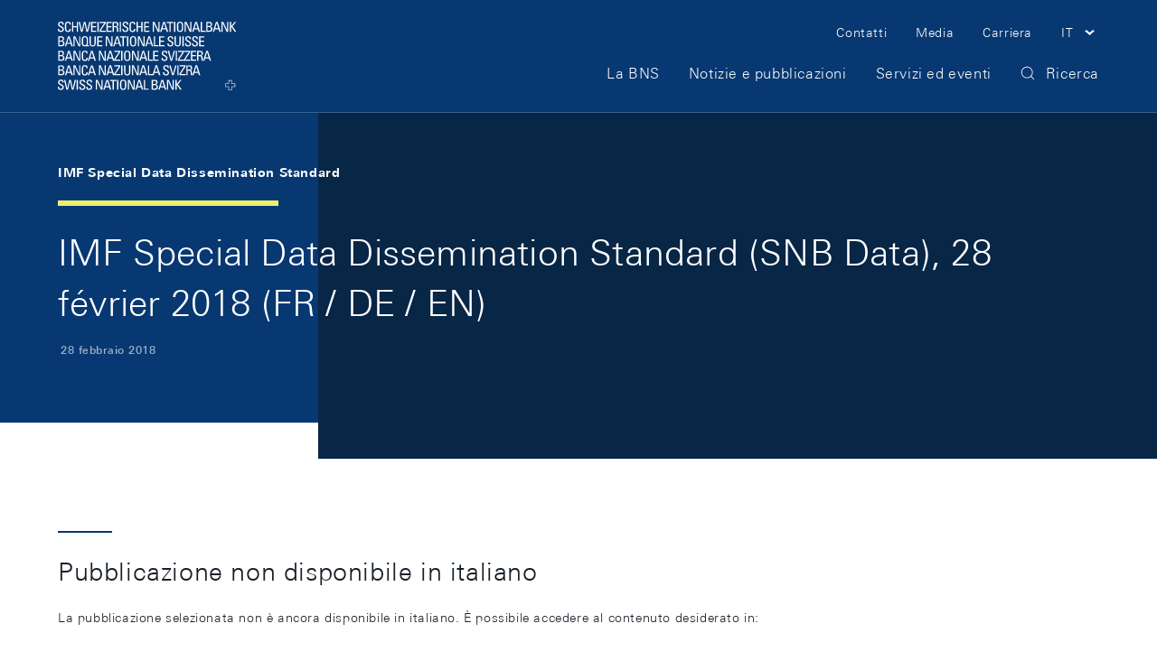

--- FILE ---
content_type: text/html;charset=UTF-8
request_url: https://www.snb.ch/it/publications/statistical-publications/imfsdds/2018/02/imfsdds_2018_02_28
body_size: 10009
content:
<!DOCTYPE html>
<html lang="it" data-g-name="Page" class="c-page" data-setup='{ "authorMode": false, "gdpr": { "version": "2023-09-27T10:35:00.000+02:00", "categories": [ "essential", "analytics", "marketing" ], "tracking": "analytics" } }'
>
	<head>
		<meta charset="utf-8">

	<meta name="version" content="2.48.2">
	<meta name="environment" content="P1">
	<meta name="timestamp" content="2026-01-22T19:04:08.278084Z">

<meta name="viewport" content="width=device-width, initial-scale=1">



<title>IMF Special Data Dissemination Standard (SNB Data), 28 février 2018 (FR / DE / EN)</title>
<meta name="title" content="IMF Special Data Dissemination Standard (SNB Data), 28 février 2018 (FR / DE / EN)">
<meta name="description" content="IMF Special Data Dissemination Standard (SNB Data), 28 février 2018 (FR / DE / EN)">
<meta name="keywords" content="">


<meta name="format-detection" content="telephone=no">

<meta name="application-name" content="">
<meta property="og:title" content="">
<meta property="og:description" content="">
<meta property="og:site_name" content="">
<meta property="og:type" content="">
<meta property="og:url" content="">


<meta property="twitter:card" content="summary_large_image">
<meta property="twitter:title" content="">
<meta property="twitter:description" content="">


<link rel="apple-touch-icon" sizes="180x180" href="/.resources/frontend/assets/default/img/icon/apple-touch-icon~e50496e0~2026-01-16-15-16-36-000~cache.png">
<link rel="icon" type="image/png" sizes="32x32" href="/.resources/frontend/assets/default/img/icon/favicon-32x32~e50496e0~2026-01-16-15-16-36-000~cache.png">
<link rel="icon" type="image/png" sizes="16x16" href="/.resources/frontend/assets/default/img/icon/favicon-16x16~e50496e0~2026-01-16-15-16-36-000~cache.png">
<link rel="manifest" crossorigin="use-credentials" href="/.resources/frontend/assets/default/img/icon/site~e50496e0~2026-01-16-15-16-36-000~cache.webmanifest">
<link rel="mask-icon" href="/.resources/frontend/assets/default/img/icon/safari-pinned-tab~e50496e0~2026-01-16-15-16-36-000~cache.svg" color="#073871">
<link rel="shortcut icon" href="/.resources/frontend/assets/default/img/icon/favicon~e50496e0~2026-01-16-15-16-36-000~cache.ico">
<meta name="msapplication-config" content="/.resources/frontend/assets/default/img/icon/browserconfig~e50496e0~2026-01-16-15-16-36-000~cache.xml">
<meta name="msapplication-TileColor" content="#073871">
<meta name="theme-color" content="#ffffff">

<link rel="canonical" itemprop="url" href="https://www.snb.ch/it/publications/statistical-publications/imfsdds/2018/02/imfsdds_2018_02_28">


	<link rel="alternate" href="https://www.snb.ch/de/publications/statistical-publications/imfsdds/2018/02/imfsdds_2018_02_28" hreflang="de">

	<link rel="alternate" href="https://www.snb.ch/fr/publications/statistical-publications/imfsdds/2018/02/imfsdds_2018_02_28" hreflang="fr">

	<link rel="alternate" href="https://www.snb.ch/en/publications/statistical-publications/imfsdds/2018/02/imfsdds_2018_02_28" hreflang="en">



	<link href="/.resources/frontend/assets/default/css/ui.min~e50496e0~2026-01-16-15-16-36-000~cache.css" rel="stylesheet">
	<script defer src="/.resources/frontend/assets/default/js/vendors.min~e50496e0~2026-01-16-15-16-36-000~cache.js"></script>
	<script defer src="/.resources/frontend/assets/default/js/ui.min~e50496e0~2026-01-16-15-16-36-000~cache.js"></script>




	<script>window.__resourceBasePath = '/.resources/frontend/assets/default/';</script>



		
		<script>
			/*<![CDATA[*/
			window.__tagManagerInitialized = false;
			window.__tagManagerInit = function () { if (localStorage && localStorage.getItem('ccm.analytics') === 'true' && !window.__tagManagerInitialized) { window.__tagManagerInitialized = true; window.analytics_env = 'p';
var _mtm = window._mtm = window._mtm || [];
  _mtm.push({'mtm.startTime': (new Date().getTime()), 'event': 'mtm.Start'});
  (function() {
    var d=document, g=d.createElement('script'), s=d.getElementsByTagName('script')[0];
    g.async=true; g.src='https://analytics.snb.ch/js/container_t1yFwIu0.js'; s.parentNode.insertBefore(g,s);
  })(); } };
			window.__tagManagerInit();
			/*]]>*/
		</script>
		


		
	</head>

	<body>
		
	


		<header>
			<div class="m-nav-a11y js-o-page__scroll-target" tabindex="0">
	<p class="m-nav-a11y__title" role="heading" aria-level="1">Skip Links Navigation</p>
	<nav>
		<ol>
			<li class="m-nav-a11y__item">
				<a class="m-nav-a11y__link" href="#a11y-nav-main">Skip to main navigation</a>
			</li>
			<li class="m-nav-a11y__item">
				<a class="m-nav-a11y__link" href="#a11y-main">Skip to main content</a>
			</li>
			<li class="m-nav-a11y__item">
				<a class="m-nav-a11y__link" href="#a11y-search">Skip to search</a>
			</li>
			<li class="m-nav-a11y__item">
				<a class="m-nav-a11y__link" href="#a11y-footer">Skip to Footer</a>
			</li>
		</ol>
	</nav>
</div>

			<div class="o-header js-o-header" data-g-name="Header">
	<div class="o-header__wrap js-o-header__wrap">
		<p class="o-header__a11y-title" role="heading" aria-level="1">Header</p>
		<div class="container">
			<div class="o-header__line">
				<div class="o-header__logo">
					<a class="o-header__logo-link" href="/it/">
						<p class="o-header__a11y-title" role="heading" aria-level="2">Logo</p>
						<img class="o-header__logo-small" src="/.resources/frontend/assets/default/img/logo/logo-small-white~e50496e0~2026-01-16-15-16-36-000~cache.svg" alt="">
						<img class="o-header__logo-large" src="/.resources/frontend/assets/default/img/logo/logo-white~e50496e0~2026-01-16-15-16-36-000~cache.svg" alt="">
						
					</a>
				</div>
				<div class="o-header__content">
					<div class="o-header__content-top">
						<div class="o-header__nav-meta">
							<p class="o-header__a11y-title" role="heading" aria-level="2">Meta Navigation</p>
							<ul class="m-nav-meta m-nav-meta--header" data-g-name="NavMeta">
	
		<li class="m-nav-meta__item m-nav-meta__item--hide-sm">
			<a class="m-nav-meta__item-link" href="/it/contact" >
				<span class="m-nav-meta__item-text h-typo-small">Contatti</span>
			</a>
		</li>
	
		<li class="m-nav-meta__item m-nav-meta__item--hide-sm">
			<a class="m-nav-meta__item-link" href="/it/media" >
				<span class="m-nav-meta__item-text h-typo-small">Media</span>
			</a>
		</li>
	
		<li class="m-nav-meta__item m-nav-meta__item--hide-sm">
			<a class="m-nav-meta__item-link" href="/it/career" >
				<span class="m-nav-meta__item-text h-typo-small">Carriera</span>
			</a>
		</li>
	

	
		
			<li class="m-nav-meta__item m-nav-meta__item--has-icon m-nav-meta__item--search">
				<a href="#" class="m-nav-meta__item-link js-m-nav-meta__link" data-overlay-id="overlay-search" data-overlay-origin="header" role="button" aria-pressed="false">
					<span class="m-nav-meta__item-icon"><svg class="a-icon" aria-hidden="true" xmlns="http://www.w3.org/2000/svg">
	
	<use xmlns:xlink="http://www.w3.org/1999/xlink" xlink:href="/.resources/frontend/assets/default/svg/icons~e50496e0~2026-01-16-15-16-36-000~cache.svg#search"></use>
</svg>
</span>
					<span class="m-nav-meta__item-text">Ricerca</span>
				</a>
			</li>
		
		
		
			<li class="m-nav-meta__item m-nav-meta__item--has-icon m-nav-meta__item--hide-sm m-nav-meta__item--language dropdown">
				<a href="#" class="m-nav-meta__item-link js-m-nav-meta__link dropdown-toggle" role="button" id="dropdown-language" data-bs-toggle="dropdown" aria-haspopup="true" aria-expanded="false">
					<span class="m-nav-meta__item-text h-typo-small">IT</span>
					<span class="m-nav-meta__item-icon"><svg class="a-icon" aria-hidden="true" xmlns="http://www.w3.org/2000/svg">
	
	<use xmlns:xlink="http://www.w3.org/1999/xlink" xlink:href="/.resources/frontend/assets/default/svg/icons~e50496e0~2026-01-16-15-16-36-000~cache.svg#chevron-down-small"></use>
</svg>
</span>
				</a>
				<div class="m-nav-meta__item-dropdown dropdown-menu dropdown-menu-end" aria-labelledby="dropdown-language">
					<ul class="h-typo-body">
						
							<li class="m-nav-meta__language-item">
								
									<a class="m-nav-meta__language-link js-m-nav-meta__language-link" href="/de/publications/statistical-publications/imfsdds/2018/02/imfsdds_2018_02_28">Deutsch</a>
								
							</li>
						
							<li class="m-nav-meta__language-item">
								
									<a class="m-nav-meta__language-link js-m-nav-meta__language-link" href="/fr/publications/statistical-publications/imfsdds/2018/02/imfsdds_2018_02_28">Français</a>
								
							</li>
						
							<li class="m-nav-meta__language-item">
								
									<a class="m-nav-meta__language-link js-m-nav-meta__language-link" href="/en/publications/statistical-publications/imfsdds/2018/02/imfsdds_2018_02_28">English</a>
								
							</li>
						
							<li class="m-nav-meta__language-item">
								
									<span class="m-nav-meta__language-current">Italiano</span>
								
							</li>
						
					</ul>
				</div>
			</li>
		
		
		<li class="m-nav-meta__item m-nav-meta__item--has-icon m-nav-meta__item--menu">
			<a href="#" class="m-nav-meta__item-link js-m-nav-meta__link" data-overlay-id="overlay-menu" data-overlay-origin="header" role="button" aria-pressed="false">
				<span class="m-nav-meta__item-text">Menu</span>
				<span class="m-nav-meta__item-icon"><svg class="a-icon" aria-hidden="true" xmlns="http://www.w3.org/2000/svg">
	
	<use xmlns:xlink="http://www.w3.org/1999/xlink" xlink:href="/.resources/frontend/assets/default/svg/icons~e50496e0~2026-01-16-15-16-36-000~cache.svg#menu"></use>
</svg>
</span>

				<span class="m-nav-meta__close-text">Chiudere</span>
				<span class="m-nav-meta__close-icon"><svg class="a-icon" aria-hidden="true" xmlns="http://www.w3.org/2000/svg">
	
	<use xmlns:xlink="http://www.w3.org/1999/xlink" xlink:href="/.resources/frontend/assets/default/svg/icons~e50496e0~2026-01-16-15-16-36-000~cache.svg#close"></use>
</svg>
</span>
			</a>
		</li>
	
	
</ul>

						</div>
					</div>
					<div class="o-header__content-bottom">
						<div class="o-header__navigation js-o-header__navigation">
							<nav class="m-nav-main js-m-nav-main" data-g-name="NavMain" id="a11y-nav-main">
	<p class="m-nav-main__a11y-title" role="heading" aria-level="2">Main Navigation</p>
	<ul class="m-nav-main__items">
		
			<li class="m-nav-main__item js-m-nav-main__item">
				<a class="m-nav-main__link js-m-nav-main__link" href="/it/the-snb">
					<span class="m-nav-main__text h-typo-navigation">La BNS</span>
					
						<span class="m-nav-main__link-icon">
							<svg class="a-icon" aria-hidden="true" xmlns="http://www.w3.org/2000/svg">
	
	<use xmlns:xlink="http://www.w3.org/1999/xlink" xlink:href="/.resources/frontend/assets/default/svg/icons~e50496e0~2026-01-16-15-16-36-000~cache.svg#chevron-right-small"></use>
</svg>

						</span>
					
				</a>
				
				<div class="m-nav-main__flyout js-m-nav-main__flyout">
					<div class="container-box">
						<div class="row g-0">
							<div class="col">
								<div class="m-nav-main__close">
									<button type="button" class="m-nav-main__button js-m-nav-main__close">
										<span class="m-nav-main__button-text">Chiudere</span>
										<span class="m-nav-main__button-icon"><svg class="a-icon" aria-hidden="true" xmlns="http://www.w3.org/2000/svg">
	
	<use xmlns:xlink="http://www.w3.org/1999/xlink" xlink:href="/.resources/frontend/assets/default/svg/icons~e50496e0~2026-01-16-15-16-36-000~cache.svg#close"></use>
</svg>
</span>
									</button>
								</div>
							</div>
						</div>
					</div>
					<div class="m-nav-main-level js-m-nav-main-level" data-g-name="NavMainLevel">
	<button type="button" class="m-nav-main-level__back js-m-nav-main-level__back">
		<span class="h-s6"></span>

		<span class="m-nav-main-level__button-icon">
			<svg class="a-icon" aria-hidden="true" xmlns="http://www.w3.org/2000/svg">
	
	<use xmlns:xlink="http://www.w3.org/1999/xlink" xlink:href="/.resources/frontend/assets/default/svg/icons~e50496e0~2026-01-16-15-16-36-000~cache.svg#chevron-left-small"></use>
</svg>

		</span>
		<span class="m-nav-main-level__button-text h-typo-navigation">
			Back
		</span>
		<span class="h-s6"></span>

	</button>
	<div class="m-nav-main-level__scroll-area">
		<div class="m-nav-main-level__wrapper js-m-nav-main-level__wrapper">
			<div class="container">
				<div class="row gx-md-4 m-nav-main-level__row">
					
						<div class="m-nav-main-level__col col-md-3
						">
							<div class="m-nav-main-level__box">
								
									<h2 class="m-nav-main-level__heading h-typo-navigation-bold">Compiti e obiettivi</h2>
									<div class="h-s5"></div>

								

								<div class="m-nav-main-level__teaser">
									

									<div class="m-nav-main-level__links">
										<ul class="m-nav-main-level__items">
											
												<li class="m-nav-main-level__item js-m-nav-main-level__item">
													<a class="m-nav-main-level__link" href="/it/the-snb/mandates-goals/monetary-policy">
														<span class="m-nav-main-level__link-text h-typo-small">Politica monetaria</span>
													</a>
												</li>
											
												<li class="m-nav-main-level__item js-m-nav-main-level__item">
													<a class="m-nav-main-level__link" href="/it/the-snb/mandates-goals/cash">
														<span class="m-nav-main-level__link-text h-typo-small">Approvvigionamento del circolante</span>
													</a>
												</li>
											
												<li class="m-nav-main-level__item js-m-nav-main-level__item">
													<a class="m-nav-main-level__link" href="/it/the-snb/mandates-goals/payment-transactions">
														<span class="m-nav-main-level__link-text h-typo-small">Circuito dei pagamenti</span>
													</a>
												</li>
											
												<li class="m-nav-main-level__item js-m-nav-main-level__item">
													<a class="m-nav-main-level__link" href="/it/the-snb/mandates-goals/investment-assets">
														<span class="m-nav-main-level__link-text h-typo-small">Investimento degli attivi</span>
													</a>
												</li>
											
												<li class="m-nav-main-level__item js-m-nav-main-level__item">
													<a class="m-nav-main-level__link" href="/it/the-snb/mandates-goals/financial-stability">
														<span class="m-nav-main-level__link-text h-typo-small">Stabilità del sistema finanziario</span>
													</a>
												</li>
											
												<li class="m-nav-main-level__item js-m-nav-main-level__item">
													<a class="m-nav-main-level__link" href="/it/the-snb/mandates-goals/international-cooperations">
														<span class="m-nav-main-level__link-text h-typo-small">Attività internazionale</span>
													</a>
												</li>
											
												<li class="m-nav-main-level__item js-m-nav-main-level__item">
													<a class="m-nav-main-level__link" href="/it/the-snb/mandates-goals/services-to-the-confederation">
														<span class="m-nav-main-level__link-text h-typo-small">Servizi per la Confederazione</span>
													</a>
												</li>
											
												<li class="m-nav-main-level__item js-m-nav-main-level__item">
													<a class="m-nav-main-level__link" href="/it/the-snb/mandates-goals/statistics">
														<span class="m-nav-main-level__link-text h-typo-small">Statistiche</span>
													</a>
												</li>
											
												<li class="m-nav-main-level__item js-m-nav-main-level__item">
													<a class="m-nav-main-level__link" href="/it/the-snb/mandates-goals/monetary-policy/implementation">
														<span class="m-nav-main-level__link-text h-typo-small">Attuazione della politica monetaria</span>
													</a>
												</li>
											
												<li class="m-nav-main-level__item js-m-nav-main-level__item">
													<a class="m-nav-main-level__link" href="/it/the-snb/mandates-goals/research">
														<span class="m-nav-main-level__link-text h-typo-small">La ricerca alla BNS</span>
													</a>
												</li>
											
										</ul>

										
											<div class="h-s5"></div>

											
<a class="a-link" href="/it/the-snb/mandates-goals" >
	<span class="a-link__text">
		<span class="a-link__text-inline">Panoramica</span><span
			class="a-link__icon">&#65279;<span
				class="a-link__icon-box"><svg
					class="a-link__arrow" xmlns="http://www.w3.org/2000/svg" width="20" height="20" viewBox="0 0 20 20">
						<path fill="currentColor" d="M14 4.69L18.14 9H0v1h18.13L14 14.31l.72.69L20 9.5 14.72 4l-.72.69z"/>
					</svg>
				</span>
			</span>
	</span>
</a>

										
									</div>
								</div>
							</div>
						</div>
					
						<div class="m-nav-main-level__col col-md-3
						">
							<div class="m-nav-main-level__box">
								
									<h2 class="m-nav-main-level__heading h-typo-navigation-bold">Organizzazione</h2>
									<div class="h-s5"></div>

								

								<div class="m-nav-main-level__teaser">
									

									<div class="m-nav-main-level__links">
										<ul class="m-nav-main-level__items">
											
												<li class="m-nav-main-level__item js-m-nav-main-level__item">
													<a class="m-nav-main-level__link" href="/it/the-snb/organisation/supervisory-management-boards">
														<span class="m-nav-main-level__link-text h-typo-small">Organi di vigilanza e di direzione</span>
													</a>
												</li>
											
												<li class="m-nav-main-level__item js-m-nav-main-level__item">
													<a class="m-nav-main-level__link" href="/it/the-snb/organisation/snb-joint-stock-company">
														<span class="m-nav-main-level__link-text h-typo-small">La Banca nazionale come società anonima</span>
													</a>
												</li>
											
												<li class="m-nav-main-level__item js-m-nav-main-level__item">
													<a class="m-nav-main-level__link" href="/it/the-snb/organisation/annual-report-profit">
														<span class="m-nav-main-level__link-text h-typo-small">Consuntivo annuale e utile</span>
													</a>
												</li>
											
												<li class="m-nav-main-level__item js-m-nav-main-level__item">
													<a class="m-nav-main-level__link" href="/it/the-snb/organisation/legal-framework">
														<span class="m-nav-main-level__link-text h-typo-small">Fondamenti giuridici</span>
													</a>
												</li>
											
												<li class="m-nav-main-level__item js-m-nav-main-level__item">
													<a class="m-nav-main-level__link" href="/it/the-snb/organisation/regional-economic-contacts">
														<span class="m-nav-main-level__link-text h-typo-small">Relazioni economiche regionali</span>
													</a>
												</li>
											
												<li class="m-nav-main-level__item js-m-nav-main-level__item">
													<a class="m-nav-main-level__link" href="/it/the-snb/organisation/history">
														<span class="m-nav-main-level__link-text h-typo-small">Storia della BNS</span>
													</a>
												</li>
											
												<li class="m-nav-main-level__item js-m-nav-main-level__item">
													<a class="m-nav-main-level__link" href="/it/the-snb/organisation/about-the-snb">
														<span class="m-nav-main-level__link-text h-typo-small">Chi siamo</span>
													</a>
												</li>
											
										</ul>

										
											<div class="h-s5"></div>

											
<a class="a-link" href="/it/the-snb/organisation" >
	<span class="a-link__text">
		<span class="a-link__text-inline">Panoramica</span><span
			class="a-link__icon">&#65279;<span
				class="a-link__icon-box"><svg
					class="a-link__arrow" xmlns="http://www.w3.org/2000/svg" width="20" height="20" viewBox="0 0 20 20">
						<path fill="currentColor" d="M14 4.69L18.14 9H0v1h18.13L14 14.31l.72.69L20 9.5 14.72 4l-.72.69z"/>
					</svg>
				</span>
			</span>
	</span>
</a>

										
									</div>
								</div>
							</div>
						</div>
					
						<div class="m-nav-main-level__col col-md-3
						">
							<div class="m-nav-main-level__box">
								
									<h2 class="m-nav-main-level__heading h-typo-navigation-bold">Conoscere la BNS</h2>
									<div class="h-s5"></div>

								

								<div class="m-nav-main-level__teaser">
									
										<figure class="m-nav-main-level__img">
											<div class="a-img" data-ratio="3x2" data-g-name="Img">
	
		<img class="a-img__image js-a-img__image js-h-lazy-load"
			
			 data-sizes="auto"
			 src="[data-uri]"
			 srcset="/.imaging/flex/jcr:f1e77d64-69d4-4b57-9223-d79b56c13697/fillColor/-1/hash/1b4b89a72d33453aee0285e16d348085/mode/CROP/ratio/3:2/version/1718289624/width/212/240507%20snb%20erklaert%20-%20die%20organisation_ohne_hintergrund.png"
			 data-srcset="/.imaging/flex/jcr:f1e77d64-69d4-4b57-9223-d79b56c13697/fillColor/-1/hash/2bb9ec17cee19caea4ce364f7009dcd9/mode/CROP/ratio/3:2/version/1718289624/width/286/240507%20snb%20erklaert%20-%20die%20organisation_ohne_hintergrund.png 240w, /.imaging/flex/jcr:f1e77d64-69d4-4b57-9223-d79b56c13697/fillColor/-1/hash/270513571a0de1392fdb34ec21a47e51/mode/CROP/ratio/3:2/version/1718289624/width/381/240507%20snb%20erklaert%20-%20die%20organisation_ohne_hintergrund.png 381w, /.imaging/flex/jcr:f1e77d64-69d4-4b57-9223-d79b56c13697/fillColor/-1/hash/46c76009669dfd5e6f0f19ed94e6eeff/mode/CROP/ratio/3:2/version/1718289624/width/400/240507%20snb%20erklaert%20-%20die%20organisation_ohne_hintergrund.png 400w, /.imaging/flex/jcr:f1e77d64-69d4-4b57-9223-d79b56c13697/fillColor/-1/hash/369261422362933c5e134b7bfd9dead2/mode/CROP/ratio/3:2/version/1718289624/width/424/240507%20snb%20erklaert%20-%20die%20organisation_ohne_hintergrund.png 424w, /.imaging/flex/jcr:f1e77d64-69d4-4b57-9223-d79b56c13697/fillColor/-1/hash/f5e45effbe7fc3be1a84777decb19ddb/mode/CROP/ratio/3:2/version/1718289624/width/548/240507%20snb%20erklaert%20-%20die%20organisation_ohne_hintergrund.png 548w, /.imaging/flex/jcr:f1e77d64-69d4-4b57-9223-d79b56c13697/fillColor/-1/hash/3147ced2b79709596923d65db32c4eec/mode/CROP/ratio/3:2/version/1718289624/width/572/240507%20snb%20erklaert%20-%20die%20organisation_ohne_hintergrund.png 572w, /.imaging/flex/jcr:f1e77d64-69d4-4b57-9223-d79b56c13697/fillColor/-1/hash/8fea0e1c2ab9ebc3c408ddf95b52fcc3/mode/CROP/ratio/3:2/version/1718289624/width/762/240507%20snb%20erklaert%20-%20die%20organisation_ohne_hintergrund.png 762w" width="286" height="191"
			
			 alt=""
		>
		
			<img class="a-img__preview" src="/.imaging/flex/jcr:f1e77d64-69d4-4b57-9223-d79b56c13697/fillColor/-1/hash/40bf8659aca53dac6b4c172bbfdddc68/mode/CROP/ratio/3:2/version/1718289624/width/15/240507%20snb%20erklaert%20-%20die%20organisation_ohne_hintergrund.png" alt="" aria-hidden="true">
		
	
</div>

											
											<div class="h-s5"></div>

										</figure>
									

									<div class="m-nav-main-level__links">
										<ul class="m-nav-main-level__items">
											
												<li class="m-nav-main-level__item js-m-nav-main-level__item">
													<a class="m-nav-main-level__link" href="/it/snb-explained/portrait">
														<span class="m-nav-main-level__link-text h-typo-small">Chi è la BNS?</span>
													</a>
												</li>
											
												<li class="m-nav-main-level__item js-m-nav-main-level__item">
													<a class="m-nav-main-level__link" href="/it/snb-explained/price-stability">
														<span class="m-nav-main-level__link-text h-typo-small">Perché è importante avere prezzi stabili?</span>
													</a>
												</li>
											
												<li class="m-nav-main-level__item js-m-nav-main-level__item">
													<a class="m-nav-main-level__link" href="/it/snb-explained/swiss-franc">
														<span class="m-nav-main-level__link-text h-typo-small">Cosa determina la quotazione del franco?</span>
													</a>
												</li>
											
										</ul>

										
											<div class="h-s5"></div>

											
<a class="a-link" href="/it/snb-explained" >
	<span class="a-link__text">
		<span class="a-link__text-inline">Panoramica</span><span
			class="a-link__icon">&#65279;<span
				class="a-link__icon-box"><svg
					class="a-link__arrow" xmlns="http://www.w3.org/2000/svg" width="20" height="20" viewBox="0 0 20 20">
						<path fill="currentColor" d="M14 4.69L18.14 9H0v1h18.13L14 14.31l.72.69L20 9.5 14.72 4l-.72.69z"/>
					</svg>
				</span>
			</span>
	</span>
</a>

										
									</div>
								</div>
							</div>
						</div>
					
				</div>
			</div>
		</div>
	</div>
</div>

				</div>
				
			</li>
		
			<li class="m-nav-main__item js-m-nav-main__item">
				<a class="m-nav-main__link js-m-nav-main__link" href="/it/news-publications">
					<span class="m-nav-main__text h-typo-navigation">Notizie e pubblicazioni</span>
					
						<span class="m-nav-main__link-icon">
							<svg class="a-icon" aria-hidden="true" xmlns="http://www.w3.org/2000/svg">
	
	<use xmlns:xlink="http://www.w3.org/1999/xlink" xlink:href="/.resources/frontend/assets/default/svg/icons~e50496e0~2026-01-16-15-16-36-000~cache.svg#chevron-right-small"></use>
</svg>

						</span>
					
				</a>
				
				<div class="m-nav-main__flyout js-m-nav-main__flyout">
					<div class="container-box">
						<div class="row g-0">
							<div class="col">
								<div class="m-nav-main__close">
									<button type="button" class="m-nav-main__button js-m-nav-main__close">
										<span class="m-nav-main__button-text">Chiudere</span>
										<span class="m-nav-main__button-icon"><svg class="a-icon" aria-hidden="true" xmlns="http://www.w3.org/2000/svg">
	
	<use xmlns:xlink="http://www.w3.org/1999/xlink" xlink:href="/.resources/frontend/assets/default/svg/icons~e50496e0~2026-01-16-15-16-36-000~cache.svg#close"></use>
</svg>
</span>
									</button>
								</div>
							</div>
						</div>
					</div>
					<div class="m-nav-main-level js-m-nav-main-level" data-g-name="NavMainLevel">
	<button type="button" class="m-nav-main-level__back js-m-nav-main-level__back">
		<span class="h-s6"></span>

		<span class="m-nav-main-level__button-icon">
			<svg class="a-icon" aria-hidden="true" xmlns="http://www.w3.org/2000/svg">
	
	<use xmlns:xlink="http://www.w3.org/1999/xlink" xlink:href="/.resources/frontend/assets/default/svg/icons~e50496e0~2026-01-16-15-16-36-000~cache.svg#chevron-left-small"></use>
</svg>

		</span>
		<span class="m-nav-main-level__button-text h-typo-navigation">
			Back
		</span>
		<span class="h-s6"></span>

	</button>
	<div class="m-nav-main-level__scroll-area">
		<div class="m-nav-main-level__wrapper js-m-nav-main-level__wrapper">
			<div class="container">
				<div class="row gx-md-4 m-nav-main-level__row">
					
						<div class="m-nav-main-level__col col-md-3
						">
							<div class="m-nav-main-level__box">
								
									<h2 class="m-nav-main-level__heading h-typo-navigation-bold">Tipo di pubblicazione</h2>
									<div class="h-s5"></div>

								

								<div class="m-nav-main-level__teaser">
									

									<div class="m-nav-main-level__links">
										<ul class="m-nav-main-level__items">
											
												<li class="m-nav-main-level__item js-m-nav-main-level__item">
													<a class="m-nav-main-level__link" href="/it/news-publications/news">
														<span class="m-nav-main-level__link-text h-typo-small">Novità sul sito</span>
													</a>
												</li>
											
												<li class="m-nav-main-level__item js-m-nav-main-level__item">
													<a class="m-nav-main-level__link" href="/it/news-publications/media-releases">
														<span class="m-nav-main-level__link-text h-typo-small">Comunicati stampa</span>
													</a>
												</li>
											
												<li class="m-nav-main-level__item js-m-nav-main-level__item">
													<a class="m-nav-main-level__link" href="/it/news-publications/media_releases_adhoc">
														<span class="m-nav-main-level__link-text h-typo-small">Comunicati ad hoc</span>
													</a>
												</li>
											
												<li class="m-nav-main-level__item js-m-nav-main-level__item">
													<a class="m-nav-main-level__link" href="/it/news-publications/economy">
														<span class="m-nav-main-level__link-text h-typo-small">Pubblicazioni economiche</span>
													</a>
												</li>
											
												<li class="m-nav-main-level__item js-m-nav-main-level__item">
													<a class="m-nav-main-level__link" href="/it/news-publications/statistics-overview">
														<span class="m-nav-main-level__link-text h-typo-small">Pubblicazioni statistiche</span>
													</a>
												</li>
											
												<li class="m-nav-main-level__item js-m-nav-main-level__item">
													<a class="m-nav-main-level__link" href="/it/news-publications/business-cycle-signals">
														<span class="m-nav-main-level__link-text h-typo-small">Segnali congiunturali</span>
													</a>
												</li>
											
												<li class="m-nav-main-level__item js-m-nav-main-level__item">
													<a class="m-nav-main-level__link" href="/it/news-publications/speeches">
														<span class="m-nav-main-level__link-text h-typo-small">Discorsi e presentazioni</span>
													</a>
												</li>
											
												<li class="m-nav-main-level__item js-m-nav-main-level__item">
													<a class="m-nav-main-level__link" href="/it/news-publications/interviews">
														<span class="m-nav-main-level__link-text h-typo-small">Interviste</span>
													</a>
												</li>
											
												<li class="m-nav-main-level__item js-m-nav-main-level__item">
													<a class="m-nav-main-level__link" href="/it/news-publications/annual-report-overview">
														<span class="m-nav-main-level__link-text h-typo-small">Rapporto di gestione</span>
													</a>
												</li>
											
												<li class="m-nav-main-level__item js-m-nav-main-level__item">
													<a class="m-nav-main-level__link" href="/it/news-publications/research-report">
														<span class="m-nav-main-level__link-text h-typo-small">SNB Research Report</span>
													</a>
												</li>
											
												<li class="m-nav-main-level__item js-m-nav-main-level__item">
													<a class="m-nav-main-level__link" href="/it/news-publications/sustainability-report">
														<span class="m-nav-main-level__link-text h-typo-small">Gestione della sostenibilità</span>
													</a>
												</li>
											
												<li class="m-nav-main-level__item js-m-nav-main-level__item">
													<a class="m-nav-main-level__link" href="/it/particular/order-publications">
														<span class="m-nav-main-level__link-text h-typo-small">Download e ordinazioni</span>
													</a>
												</li>
											
										</ul>

										
											<div class="h-s5"></div>

											
<a class="a-link" href="/it/news-publications" >
	<span class="a-link__text">
		<span class="a-link__text-inline">Panoramica</span><span
			class="a-link__icon">&#65279;<span
				class="a-link__icon-box"><svg
					class="a-link__arrow" xmlns="http://www.w3.org/2000/svg" width="20" height="20" viewBox="0 0 20 20">
						<path fill="currentColor" d="M14 4.69L18.14 9H0v1h18.13L14 14.31l.72.69L20 9.5 14.72 4l-.72.69z"/>
					</svg>
				</span>
			</span>
	</span>
</a>

										
									</div>
								</div>
							</div>
						</div>
					
				</div>
			</div>
		</div>
	</div>
</div>

				</div>
				
			</li>
		
			<li class="m-nav-main__item js-m-nav-main__item">
				<a class="m-nav-main__link js-m-nav-main__link" href="/it/services-events">
					<span class="m-nav-main__text h-typo-navigation">Servizi ed eventi</span>
					
						<span class="m-nav-main__link-icon">
							<svg class="a-icon" aria-hidden="true" xmlns="http://www.w3.org/2000/svg">
	
	<use xmlns:xlink="http://www.w3.org/1999/xlink" xlink:href="/.resources/frontend/assets/default/svg/icons~e50496e0~2026-01-16-15-16-36-000~cache.svg#chevron-right-small"></use>
</svg>

						</span>
					
				</a>
				
				<div class="m-nav-main__flyout js-m-nav-main__flyout">
					<div class="container-box">
						<div class="row g-0">
							<div class="col">
								<div class="m-nav-main__close">
									<button type="button" class="m-nav-main__button js-m-nav-main__close">
										<span class="m-nav-main__button-text">Chiudere</span>
										<span class="m-nav-main__button-icon"><svg class="a-icon" aria-hidden="true" xmlns="http://www.w3.org/2000/svg">
	
	<use xmlns:xlink="http://www.w3.org/1999/xlink" xlink:href="/.resources/frontend/assets/default/svg/icons~e50496e0~2026-01-16-15-16-36-000~cache.svg#close"></use>
</svg>
</span>
									</button>
								</div>
							</div>
						</div>
					</div>
					<div class="m-nav-main-level js-m-nav-main-level" data-g-name="NavMainLevel">
	<button type="button" class="m-nav-main-level__back js-m-nav-main-level__back">
		<span class="h-s6"></span>

		<span class="m-nav-main-level__button-icon">
			<svg class="a-icon" aria-hidden="true" xmlns="http://www.w3.org/2000/svg">
	
	<use xmlns:xlink="http://www.w3.org/1999/xlink" xlink:href="/.resources/frontend/assets/default/svg/icons~e50496e0~2026-01-16-15-16-36-000~cache.svg#chevron-left-small"></use>
</svg>

		</span>
		<span class="m-nav-main-level__button-text h-typo-navigation">
			Back
		</span>
		<span class="h-s6"></span>

	</button>
	<div class="m-nav-main-level__scroll-area">
		<div class="m-nav-main-level__wrapper js-m-nav-main-level__wrapper">
			<div class="container">
				<div class="row gx-md-4 m-nav-main-level__row">
					
						<div class="m-nav-main-level__col col-md-3
						">
							<div class="m-nav-main-level__box">
								
									<h2 class="m-nav-main-level__heading h-typo-navigation-bold">Servizi digitali</h2>
									<div class="h-s5"></div>

								

								<div class="m-nav-main-level__teaser">
									

									<div class="m-nav-main-level__links">
										<ul class="m-nav-main-level__items">
											
												<li class="m-nav-main-level__item js-m-nav-main-level__item">
													<a class="m-nav-main-level__link" href="/it/services-events/digital-services/webtv">
														<span class="m-nav-main-level__link-text h-typo-small">Web-TV</span>
													</a>
												</li>
											
												<li class="m-nav-main-level__item js-m-nav-main-level__item">
													<a class="m-nav-main-level__link" href="/it/services-events/digital-services/research-tv">
														<span class="m-nav-main-level__link-text h-typo-small">TV Ricerca</span>
													</a>
												</li>
											
												<li class="m-nav-main-level__item js-m-nav-main-level__item">
													<a class="m-nav-main-level__link" href="/it/services-events/digital-services/datenportal">
														<span class="m-nav-main-level__link-text h-typo-small">Portale di dati della BNS</span>
													</a>
												</li>
											
												<li class="m-nav-main-level__item js-m-nav-main-level__item">
													<a class="m-nav-main-level__link" href="/it/services-events/digital-services/rss-calendar-feeds">
														<span class="m-nav-main-level__link-text h-typo-small">Feed RSS</span>
													</a>
												</li>
											
												<li class="m-nav-main-level__item js-m-nav-main-level__item">
													<a class="m-nav-main-level__link" href="/it/services-events/digital-services/news_alert">
														<span class="m-nav-main-level__link-text h-typo-small">SNB News Alert</span>
													</a>
												</li>
											
												<li class="m-nav-main-level__item js-m-nav-main-level__item">
													<a class="m-nav-main-level__link" href="/it/services-events/digital-services/event-schedule">
														<span class="m-nav-main-level__link-text h-typo-small">Agenda</span>
													</a>
												</li>
											
												<li class="m-nav-main-level__item js-m-nav-main-level__item">
													<a class="m-nav-main-level__link" href="/it/services-events/digital-services/iconomix">
														<span class="m-nav-main-level__link-text h-typo-small">Iconomix</span>
													</a>
												</li>
											
												<li class="m-nav-main-level__item js-m-nav-main-level__item">
													<a class="m-nav-main-level__link" href="/it/services-events/digital-services/faq-overview">
														<span class="m-nav-main-level__link-text h-typo-small">FAQ</span>
													</a>
												</li>
											
												<li class="m-nav-main-level__item js-m-nav-main-level__item">
													<a class="m-nav-main-level__link" href="/it/services-events/digital-services/glossary">
														<span class="m-nav-main-level__link-text h-typo-small">Glossario</span>
													</a>
												</li>
											
										</ul>

										
											<div class="h-s5"></div>

											
<a class="a-link" href="/it/services-events/digital-services" >
	<span class="a-link__text">
		<span class="a-link__text-inline">Panoramica</span><span
			class="a-link__icon">&#65279;<span
				class="a-link__icon-box"><svg
					class="a-link__arrow" xmlns="http://www.w3.org/2000/svg" width="20" height="20" viewBox="0 0 20 20">
						<path fill="currentColor" d="M14 4.69L18.14 9H0v1h18.13L14 14.31l.72.69L20 9.5 14.72 4l-.72.69z"/>
					</svg>
				</span>
			</span>
	</span>
</a>

										
									</div>
								</div>
							</div>
						</div>
					
						<div class="m-nav-main-level__col col-md-3
						">
							<div class="m-nav-main-level__box">
								
									<h2 class="m-nav-main-level__heading h-typo-navigation-bold">Servizi in loco</h2>
									<div class="h-s5"></div>

								

								<div class="m-nav-main-level__teaser">
									

									<div class="m-nav-main-level__links">
										<ul class="m-nav-main-level__items">
											
												<li class="m-nav-main-level__item js-m-nav-main-level__item">
													<a class="m-nav-main-level__link" href="/it/services-events/on-site-services/forum">
														<span class="m-nav-main-level__link-text h-typo-small">Forum BNS</span>
													</a>
												</li>
											
												<li class="m-nav-main-level__item js-m-nav-main-level__item">
													<a class="m-nav-main-level__link" href="/it/services-events/on-site-services/library">
														<span class="m-nav-main-level__link-text h-typo-small">Biblioteca della BNS</span>
													</a>
												</li>
											
												<li class="m-nav-main-level__item js-m-nav-main-level__item">
													<a class="m-nav-main-level__link" href="/it/services-events/on-site-services/archive">
														<span class="m-nav-main-level__link-text h-typo-small">Archivio</span>
													</a>
												</li>
											
										</ul>

										
											<div class="h-s5"></div>

											
<a class="a-link" href="/it/services-events/on-site-services" >
	<span class="a-link__text">
		<span class="a-link__text-inline">Panoramica</span><span
			class="a-link__icon">&#65279;<span
				class="a-link__icon-box"><svg
					class="a-link__arrow" xmlns="http://www.w3.org/2000/svg" width="20" height="20" viewBox="0 0 20 20">
						<path fill="currentColor" d="M14 4.69L18.14 9H0v1h18.13L14 14.31l.72.69L20 9.5 14.72 4l-.72.69z"/>
					</svg>
				</span>
			</span>
	</span>
</a>

										
									</div>
								</div>
							</div>
						</div>
					
						<div class="m-nav-main-level__col col-md-3
						">
							<div class="m-nav-main-level__box">
								
									<h2 class="m-nav-main-level__heading h-typo-navigation-bold">Eventi</h2>
									<div class="h-s5"></div>

								

								<div class="m-nav-main-level__teaser">
									

									<div class="m-nav-main-level__links">
										<ul class="m-nav-main-level__items">
											
												<li class="m-nav-main-level__item js-m-nav-main-level__item">
													<a class="m-nav-main-level__link" href="/it/services-events/events/financial-market-events">
														<span class="m-nav-main-level__link-text h-typo-small">Eventi della BNS relativi al mercato monetario</span>
													</a>
												</li>
											
												<li class="m-nav-main-level__item js-m-nav-main-level__item">
													<a class="m-nav-main-level__link" href="/it/services-events/events/karl-brunner-lectures">
														<span class="m-nav-main-level__link-text h-typo-small">Karl Brunner Lecture Series</span>
													</a>
												</li>
											
												<li class="m-nav-main-level__item js-m-nav-main-level__item">
													<a class="m-nav-main-level__link" href="/it/services-events/events/scientific-conferences/research_conference_overview">
														<span class="m-nav-main-level__link-text h-typo-small">SNB Research Conference</span>
													</a>
												</li>
											
												<li class="m-nav-main-level__item js-m-nav-main-level__item">
													<a class="m-nav-main-level__link" href="/it/services-events/events/scientific-conferences/snb_cif_conference_overview">
														<span class="m-nav-main-level__link-text h-typo-small">SNB-CIF Conference</span>
													</a>
												</li>
											
												<li class="m-nav-main-level__item js-m-nav-main-level__item">
													<a class="m-nav-main-level__link" href="/it/services-events/events/scientific-conferences/snb_frb_bis_high_level_conference_on_gruv_overview">
														<span class="m-nav-main-level__link-text h-typo-small">SNB-FRB-BIS High-Level Conference on GRUV</span>
													</a>
												</li>
											
												<li class="m-nav-main-level__item js-m-nav-main-level__item">
													<a class="m-nav-main-level__link" href="/it/services-events/events/scientific-conferences/ipa_workshop_overview">
														<span class="m-nav-main-level__link-text h-typo-small">Workshop on International Macroeconomics and Finance</span>
													</a>
												</li>
											
												<li class="m-nav-main-level__item js-m-nav-main-level__item">
													<a class="m-nav-main-level__link" href="/it/services-events/events/scientific-conferences/nbp_snb_joint_seminar_overview">
														<span class="m-nav-main-level__link-text h-typo-small">NBP-SNB Joint Seminar</span>
													</a>
												</li>
											
												<li class="m-nav-main-level__item js-m-nav-main-level__item">
													<a class="m-nav-main-level__link" href="/it/services-events/events/scientific-conferences/sem_overview">
														<span class="m-nav-main-level__link-text h-typo-small">Altre conferenze scientifiche</span>
													</a>
												</li>
											
										</ul>

										
											<div class="h-s5"></div>

											
<a class="a-link" href="/it/services-events/events" >
	<span class="a-link__text">
		<span class="a-link__text-inline">Panoramica</span><span
			class="a-link__icon">&#65279;<span
				class="a-link__icon-box"><svg
					class="a-link__arrow" xmlns="http://www.w3.org/2000/svg" width="20" height="20" viewBox="0 0 20 20">
						<path fill="currentColor" d="M14 4.69L18.14 9H0v1h18.13L14 14.31l.72.69L20 9.5 14.72 4l-.72.69z"/>
					</svg>
				</span>
			</span>
	</span>
</a>

										
									</div>
								</div>
							</div>
						</div>
					
				</div>
			</div>
		</div>
	</div>
</div>

				</div>
				
			</li>
		
	</ul>
</nav>

						</div>
						
							<a href="#" class="o-header__search js-o-header__search" data-overlay-id="overlay-search" data-overlay-origin="" role="button" aria-pressed="false">
								<span class="o-header__search-icon">
									<svg class="a-icon" aria-hidden="true" xmlns="http://www.w3.org/2000/svg">
	
	<use xmlns:xlink="http://www.w3.org/1999/xlink" xlink:href="/.resources/frontend/assets/default/svg/icons~e50496e0~2026-01-16-15-16-36-000~cache.svg#search"></use>
</svg>

								</span>
								<span class="h-typo-navigation">
									Ricerca
								</span>
							</a>
						
					</div>
				</div>
			</div>
		</div>
	</div>
	<div class="o-header__placeholder js-o-header__placeholder"></div>

	<section data-g-name="Overlay"
		 data-overlay-id="overlay-menu"
		 class="o-overlay js-o-overlay o-overlay--menu"
		 
		  data-closeable="true"
>
	<div class="o-overlay__vertical-alignment">
		<div class="o-overlay__horizontal-alignment">
			<div class="o-overlay__wrapper js-o-overlay__wrapper">
				<div class="container">
					<div class="o-overlay__header">
						
							<div class="o-overlay__logo">
								<div class="a-logo">
	<a class="a-logo__link" href="/it/">
		<span class="a-logo__wrapper">
			<span class="a-logo__link-text">Buongiorno. Grüezi. Bonjour. Allegra. Welcome.</span>
			<img class="a-logo__img" src="/.resources/frontend/assets/default/img/logo/logo~e50496e0~2026-01-16-15-16-36-000~cache.svg" alt="">
		</span>
	</a>
</div>

							</div>
						
						
							<button type="button" class="o-overlay__close js-o-overlay__close">
								<span class="o-overlay__close-text">
									Chiudere
								</span>
								<span class="o-overlay__close-icon">
									<svg class="a-icon" aria-hidden="true" xmlns="http://www.w3.org/2000/svg">
	
	<use xmlns:xlink="http://www.w3.org/1999/xlink" xlink:href="/.resources/frontend/assets/default/svg/icons~e50496e0~2026-01-16-15-16-36-000~cache.svg#close"></use>
</svg>

								</span>
							</button>
						
					</div>
				</div>
				<div class="o-overlay__content">
					<div class="container">
						<div class="o-overlay-content">
	<div class="js-o-overlay-content__outlet"></div>
	<div class="o-overlay-content__nav-meta">
		<ul class="m-nav-meta m-nav-meta--offscreen" data-g-name="NavMeta">
	
		<li class="m-nav-meta__item m-nav-meta__item--hide-sm">
			<a class="m-nav-meta__item-link" href="/it/contact" >
				<span class="m-nav-meta__item-text h-typo-small">Contatti</span>
			</a>
		</li>
	
		<li class="m-nav-meta__item m-nav-meta__item--hide-sm">
			<a class="m-nav-meta__item-link" href="/it/media" >
				<span class="m-nav-meta__item-text h-typo-small">Media</span>
			</a>
		</li>
	
		<li class="m-nav-meta__item m-nav-meta__item--hide-sm">
			<a class="m-nav-meta__item-link" href="/it/career" >
				<span class="m-nav-meta__item-text h-typo-small">Carriera</span>
			</a>
		</li>
	

	
	
		
		
			<li class="m-nav-meta__item m-nav-meta__item--language">
				<ul class="a-lang">
	<li
		class="a-lang__item">
			<a class="a-lang__text" href="/de/publications/statistical-publications/imfsdds/2018/02/imfsdds_2018_02_28">DE</a>
	</li><li
		class="a-lang__item">
			<a class="a-lang__text" href="/fr/publications/statistical-publications/imfsdds/2018/02/imfsdds_2018_02_28">FR</a>
	</li><li
		class="a-lang__item">
			<a class="a-lang__text" href="/en/publications/statistical-publications/imfsdds/2018/02/imfsdds_2018_02_28">EN</a>
	</li><li
		class="a-lang__item a-lang__item--active">
			<span class="a-lang__text">IT</span>
	</li>
</ul>

			</li>
		
	
</ul>

	</div>
</div>

					</div>
				</div>
			</div>
		</div>
	</div>
</section>


	
		<section data-g-name="Overlay"
		 data-overlay-id="overlay-search"
		 class="o-overlay js-o-overlay o-overlay--search"
		  data-initial-focus="js-m-search__input"
		  data-closeable="true"
>
	<div class="o-overlay__vertical-alignment">
		<div class="o-overlay__horizontal-alignment">
			<div class="o-overlay__wrapper js-o-overlay__wrapper">
				<div class="container">
					<div class="o-overlay__header">
						
							<button type="button" class="o-overlay__back js-o-overlay__back">
								<span class="o-overlay__close-text">
									Back
								</span>
								<span class="o-overlay__close-icon">
									<svg class="a-icon" aria-hidden="true" xmlns="http://www.w3.org/2000/svg">
	
	<use xmlns:xlink="http://www.w3.org/1999/xlink" xlink:href="/.resources/frontend/assets/default/svg/icons~e50496e0~2026-01-16-15-16-36-000~cache.svg#arrow-left"></use>
</svg>

								</span>
							</button>
						
						
							<button type="button" class="o-overlay__close js-o-overlay__close">
								<span class="o-overlay__close-text">
									Chiudere
								</span>
								<span class="o-overlay__close-icon">
									<svg class="a-icon" aria-hidden="true" xmlns="http://www.w3.org/2000/svg">
	
	<use xmlns:xlink="http://www.w3.org/1999/xlink" xlink:href="/.resources/frontend/assets/default/svg/icons~e50496e0~2026-01-16-15-16-36-000~cache.svg#close"></use>
</svg>

								</span>
							</button>
						
					</div>
				</div>
				<div class="o-overlay__content">
					<div class="container">
						<div class="o-overlay-content">
	<div class="row">
		<div class="col-md-6 offset-md-3">
			<div id="a11y-search">
				<div class="h-s9"></div>

				<h1 class="h-typo-t1">Parola chiave di ricerca</h1>

				<div class="h-s6"></div>

				<div class="m-search">
	<form class="m-search__form" action="/it/srv/search" method="GET" autocomplete="off" novalidate>
		<label class="m-search__label" for="m-search-input-overlay">Ricerca</label>
		<input id="m-search-input-overlay" name="q" type="search"
		       class="m-search__input h-typo-body js-m-search__input"
			   placeholder="Ricerca di..."
			   value=""
			   required
		>
		<button type="submit" class="m-search__button h-typo-button-small">
			<span class="m-search__button-text">Ricerca</span>
			<span class="m-search__button-icon"><svg class="a-icon" aria-hidden="true" xmlns="http://www.w3.org/2000/svg">
	
	<use xmlns:xlink="http://www.w3.org/1999/xlink" xlink:href="/.resources/frontend/assets/default/svg/icons~e50496e0~2026-01-16-15-16-36-000~cache.svg#search"></use>
</svg>
</span>
		</button>
		
	</form>
</div>

				<div class="h-s10"></div>

			</div>
		</div>
	</div>
</div>

					</div>
				</div>
			</div>
		</div>
	</div>
</section>

	
</div>

		</header>

		<main id="a11y-main">
			
				<div class="cms-stage cms-stage--white cms-stage--filler-curves">
	<div class="container">
		<div class="cms-stage__relative">
			<div class="row">
				<div class="col-12">
					<div class="h-s8"></div>

					<div class="cms-stage__subject">
						
							<div class="m-subject m-subject--t1 m-subject--inv">
	<div class="m-subject__head">
		
		
			
<a class="a-link a-link--small a-link--inv" href="/it/publications/statistical-publications/imfsdds/2018/02" >
	<span class="a-link__text">
		<span class="a-link__text-inline">IMF Special Data Dissemination Standard</span>
	</span>
</a>

			<div class="h-s5"></div>

		
		<div class="m-subject__decorator m-subject__decorator--lime"></div>
		
			<div class="h-s6"></div>

		
	</div>
	<h1 class="h-typo-t1">IMF Special Data Dissemination Standard (SNB Data), 28 février 2018 (FR / DE / EN)</h1>

</div>

						
					</div>
					<div class="row">
						<div class="col-12 col-sm-6">
							<div class="cms-stage__meta">
								
									
										<div class="h-s4"></div>

									
									<div class="cms-stage__date">
										<span class="h-typo-tiny">28 febbraio 2018</span>

									</div>
								
								
								
								
								
							</div>
						</div>
						
					</div>
					
						<div class="h-s9"></div>

					
				</div>
				
			</div>
			<div class="cms-stage__curves h-bg-curves-blue-black"></div>
		</div>
	</div>
</div>

			
			

			
			
				
					





				
				
				
				
				
			
				
				
				
					
	
<div class="cms-box h-bg-white">
	<div class="container">
		<div class="h-s8"></div>

		
			<div class="m-subject m-subject--t3">
	<div class="m-subject__head">
		
		
		<div class="m-subject__decorator m-subject__decorator--blue"></div>
		
			<div class="h-s6"></div>

		
	</div>
	<h3 class="h-typo-t3">Pubblicazione non disponibile in italiano</h3>

</div>

			
		
		
			
				<div class="h-s5"></div>

			
			<p class="h-typo-small">La pubblicazione selezionata non è ancora disponibile in italiano. È possibile accedere al contenuto desiderato in:</p>

			<div class="h-s7"></div>

		
		<div class="cms-box__container">
			<div class="h-s6"></div>

			
				<div class="m-mixed-list">
	
		
			


	<a class="m-mixed-list-item h-typo-body" href="/de/publications/statistical-publications/imfsdds/2018/02/imfsdds_2018_02_28" >
	<div class="h-s4"></div>


	<div class="m-mixed-list-item__content">
		

		<div class="m-mixed-list-item__info">
			
			
		</div>

		<span class="m-mixed-list-item__text">Tedesco</span>
		<span class="m-mixed-list-item__icon-right"><svg class="a-icon" aria-hidden="true" xmlns="http://www.w3.org/2000/svg">
	
	<use xmlns:xlink="http://www.w3.org/1999/xlink" xlink:href="/.resources/frontend/assets/default/svg/icons~e50496e0~2026-01-16-15-16-36-000~cache.svg#arrow-right"></use>
</svg>
</span>
	</div>
	<div class="h-s3"></div>

</a>


	<a class="m-mixed-list-item h-typo-body" href="/fr/publications/statistical-publications/imfsdds/2018/02/imfsdds_2018_02_28" >
	<div class="h-s4"></div>


	<div class="m-mixed-list-item__content">
		

		<div class="m-mixed-list-item__info">
			
			
		</div>

		<span class="m-mixed-list-item__text">Francese</span>
		<span class="m-mixed-list-item__icon-right"><svg class="a-icon" aria-hidden="true" xmlns="http://www.w3.org/2000/svg">
	
	<use xmlns:xlink="http://www.w3.org/1999/xlink" xlink:href="/.resources/frontend/assets/default/svg/icons~e50496e0~2026-01-16-15-16-36-000~cache.svg#arrow-right"></use>
</svg>
</span>
	</div>
	<div class="h-s3"></div>

</a>


	<a class="m-mixed-list-item h-typo-body" href="/en/publications/statistical-publications/imfsdds/2018/02/imfsdds_2018_02_28" >
	<div class="h-s4"></div>


	<div class="m-mixed-list-item__content">
		

		<div class="m-mixed-list-item__info">
			
			
		</div>

		<span class="m-mixed-list-item__text">Inglese</span>
		<span class="m-mixed-list-item__icon-right"><svg class="a-icon" aria-hidden="true" xmlns="http://www.w3.org/2000/svg">
	
	<use xmlns:xlink="http://www.w3.org/1999/xlink" xlink:href="/.resources/frontend/assets/default/svg/icons~e50496e0~2026-01-16-15-16-36-000~cache.svg#arrow-right"></use>
</svg>
</span>
	</div>
	<div class="h-s3"></div>

</a>



		
	

	
</div>

			
			<div class="h-s8"></div>

		</div>
		<div class="h-s9"></div>

	</div>
</div>



				
				
				
			
				
				
				
				
					
				
				
			
				
				
				
				
				
					
				
			
			
		</main>

		<div class="o-anchor-navigation__spacer o-anchor-navigation__spacer--no-nav d-print-none"></div>


		<footer role="contentinfo">
			<div id="a11y-footer" class="o-footer" data-g-name="Footer">
	<p class="o-footer__a11y-title" role="heading" aria-level="1">Footer</p>
	<div class="o-footer__main">
		<div class="h-s6"></div>

		<div class="container">
			<div class="row">
				<div class="col-12">
					<div class="h-s7"></div>

					<div class="o-footer__header">
						<a class="o-footer__logo" href="/it/">
							<p class="o-footer__a11y-title" role="heading" aria-level="2">Logo</p>
							<img class="o-footer__logo-img" src="/.resources/frontend/assets/default/img/logo/logo-small-white~e50496e0~2026-01-16-15-16-36-000~cache.svg" alt="">
						</a>
						
							<div class="o-footer__header-links">
								<ul class="o-footer__social-channels">
									
										<li class="o-footer__social-channel">
											<a href="https://twitter.com/snb_bns" class="o-footer__social-channel-link" target="_blank" rel="noopener noreferrer">
												<span class="o-footer__social-channel-icon" aria-hidden="true">
													<svg class="a-icon" aria-hidden="true" xmlns="http://www.w3.org/2000/svg">
	
	<use xmlns:xlink="http://www.w3.org/1999/xlink" xlink:href="/.resources/frontend/assets/default/svg/icons~e50496e0~2026-01-16-15-16-36-000~cache.svg#social-twitter"></use>
</svg>

												</span>
												<span class="o-footer__social-channel-text">
													https://twitter.com/snb_bns
												</span>
											</a>
										</li>
									
										<li class="o-footer__social-channel">
											<a href="https://ch.linkedin.com/company/swiss-national-bank" class="o-footer__social-channel-link" target="_blank" rel="noopener noreferrer">
												<span class="o-footer__social-channel-icon" aria-hidden="true">
													<svg class="a-icon" aria-hidden="true" xmlns="http://www.w3.org/2000/svg">
	
	<use xmlns:xlink="http://www.w3.org/1999/xlink" xlink:href="/.resources/frontend/assets/default/svg/icons~e50496e0~2026-01-16-15-16-36-000~cache.svg#social-linkedin"></use>
</svg>

												</span>
												<span class="o-footer__social-channel-text">
													https://ch.linkedin.com/company/swiss-national-bank
												</span>
											</a>
										</li>
									
										<li class="o-footer__social-channel">
											<a href="https://www.youtube.com/@swissnationalbank" class="o-footer__social-channel-link" target="_blank" rel="noopener noreferrer">
												<span class="o-footer__social-channel-icon" aria-hidden="true">
													<svg class="a-icon" aria-hidden="true" xmlns="http://www.w3.org/2000/svg">
	
	<use xmlns:xlink="http://www.w3.org/1999/xlink" xlink:href="/.resources/frontend/assets/default/svg/icons~e50496e0~2026-01-16-15-16-36-000~cache.svg#social-youtube"></use>
</svg>

												</span>
												<span class="o-footer__social-channel-text">
													https://www.youtube.com/@swissnationalbank
												</span>
											</a>
										</li>
									
								</ul>
								
									<div class="o-footer__promote">
										
	<a class="a-button a-button--primary-inv h-typo-button"
		href="/it/services-events/digital-services/news_alert"
	>
		
		<span class="a-button__text">SNB News Alert</span>
		
		
	</a>


									</div>
								
							</div>
						
						
					</div>
					<div class="h-s9"></div>

				</div>
			</div>
			<div class="row">
				
					<div class="col-12 col-md-6">
						<div class="o-footer__column">
							<h3 class="o-footer__column-title h-typo-small-bold js-o-footer__column-title">
								Recapiti
								<span class="o-footer__title-icon">
									<svg class="a-icon" aria-hidden="true" xmlns="http://www.w3.org/2000/svg">
	
	<use xmlns:xlink="http://www.w3.org/1999/xlink" xlink:href="/.resources/frontend/assets/default/svg/icons~e50496e0~2026-01-16-15-16-36-000~cache.svg#chevron-down-small"></use>
</svg>

								</span>
							</h3>
							<div class="o-footer__column-content">
								<div class="h-typo-small">
									<p>Banca nazionale svizzera<br>Börsenstrasse 15<br>Casella postale<br>CH-8022 Zurigo</p>
									<div class="h-s6"></div>

									
										<p>Telefono +41 58 631 00 00</p>
									
									<div class="h-s2"></div>

									<div class="h-s2"></div>

									
								</div>
								<div class="h-s6"></div>

								
									
<a class="a-link a-link--inv" href="/it/contact" >
	<span class="a-link__text">
		<span class="a-link__text-inline">E-mail e altri contatti</span><span
			class="a-link__icon">&#65279;<span
				class="a-link__icon-box"><svg
					class="a-link__arrow" xmlns="http://www.w3.org/2000/svg" width="20" height="20" viewBox="0 0 20 20">
						<path fill="currentColor" d="M14 4.69L18.14 9H0v1h18.13L14 14.31l.72.69L20 9.5 14.72 4l-.72.69z"/>
					</svg>
				</span>
			</span>
	</span>
</a>

								
							</div>
						</div>
					</div>
				
				
				<div class="col-12 col-md-2">
					<div class="o-footer__column">
						<h3 class="o-footer__column-title h-typo-small-bold js-o-footer__column-title">
							Link rapidi
							<span class="o-footer__title-icon">
								<svg class="a-icon" aria-hidden="true" xmlns="http://www.w3.org/2000/svg">
	
	<use xmlns:xlink="http://www.w3.org/1999/xlink" xlink:href="/.resources/frontend/assets/default/svg/icons~e50496e0~2026-01-16-15-16-36-000~cache.svg#chevron-down-small"></use>
</svg>

							</span>
						</h3>
						<div class="o-footer__column-content">
							<ul class="o-footer__list">
								
								<li class="o-footer__list-item h-typo-small">
									<a class="o-footer__list-link" href="/it/the-snb/mandates-goals/cash/series-9">
										<span class="o-footer__list-link-text">
											L&#x27;attuale serie di banconote
											
										</span>
									</a>
								</li>
								
								<li class="o-footer__list-item h-typo-small">
									<a class="o-footer__list-link" href="/it/the-snb/mandates-goals/monetary-policy">
										<span class="o-footer__list-link-text">
											Agenda
											
										</span>
									</a>
								</li>
								
								<li class="o-footer__list-item h-typo-small">
									<a class="o-footer__list-link" href="/it/news-publications/annual-report">
										<span class="o-footer__list-link-text">
											Rapporto di gestione
											
										</span>
									</a>
								</li>
								
								<li class="o-footer__list-item h-typo-small">
									<a class="o-footer__list-link" href="/it/services-events/digital-services/event-schedule">
										<span class="o-footer__list-link-text">
											Agenda e precedenti interventi dei membri della Direzione generale
											
										</span>
									</a>
								</li>
								
							</ul>
						</div>
					</div>
					
				</div>
				
				<div class="col-12 col-md-2">
					<div class="o-footer__column">
						<h3 class="o-footer__column-title h-typo-small-bold js-o-footer__column-title">
							Informazioni per
							<span class="o-footer__title-icon">
								<svg class="a-icon" aria-hidden="true" xmlns="http://www.w3.org/2000/svg">
	
	<use xmlns:xlink="http://www.w3.org/1999/xlink" xlink:href="/.resources/frontend/assets/default/svg/icons~e50496e0~2026-01-16-15-16-36-000~cache.svg#chevron-down-small"></use>
</svg>

							</span>
						</h3>
						<div class="o-footer__column-content">
							<ul class="o-footer__list">
								
								<li class="o-footer__list-item h-typo-small">
									<a class="o-footer__list-link" href="/it/media">
										<span class="o-footer__list-link-text">
											Media
											
										</span>
									</a>
								</li>
								
								<li class="o-footer__list-item h-typo-small">
									<a class="o-footer__list-link" href="/it/the-snb/mandates-goals/monetary-policy/decisions">
										<span class="o-footer__list-link-text">
											Operatori del mercato finanziario
											
										</span>
									</a>
								</li>
								
								<li class="o-footer__list-item h-typo-small">
									<a class="o-footer__list-link" href="/it/the-snb/organisation/snb-joint-stock-company">
										<span class="o-footer__list-link-text">
											Azionariato
											
										</span>
									</a>
								</li>
								
							</ul>
						</div>
					</div>
					
				</div>
				
				<div class="col-12 col-md-2">
					<div class="o-footer__column">
						<h3 class="o-footer__column-title h-typo-small-bold js-o-footer__column-title">
							Portali
							<span class="o-footer__title-icon">
								<svg class="a-icon" aria-hidden="true" xmlns="http://www.w3.org/2000/svg">
	
	<use xmlns:xlink="http://www.w3.org/1999/xlink" xlink:href="/.resources/frontend/assets/default/svg/icons~e50496e0~2026-01-16-15-16-36-000~cache.svg#chevron-down-small"></use>
</svg>

							</span>
						</h3>
						<div class="o-footer__column-content">
							<ul class="o-footer__list">
								
								<li class="o-footer__list-item h-typo-small">
									<a class="o-footer__list-link" href="https://data.snb.ch/en">
										<span class="o-footer__list-link-text">
											Portale di dati della BNS
											
										</span>
									</a>
								</li>
								
								<li class="o-footer__list-item h-typo-small">
									<a class="o-footer__list-link" href="https://surveys.snb.ch/auth/ui/app/auth/flow/surveys-prod/password">
										<span class="o-footer__list-link-text">
											eSurvey
											
										</span>
									</a>
								</li>
								
								<li class="o-footer__list-item h-typo-small">
									<a class="o-footer__list-link" href="https://careers.snb.ch/search/?locale&#x3D;fr_FR">
										<span class="o-footer__list-link-text">
											Posizioni vacanti
											
										</span>
									</a>
								</li>
								
							</ul>
						</div>
					</div>
					
				</div>
				
			</div>
		</div>
		<div class="h-s8"></div>

	</div>

	<div class="o-footer__bottom">
		<div class="container">
			<div class="row">
				<div class="col-12 col-md-3">
					<p class="h-typo-small">© Banca nazionale svizzera, 
Zurigo (Svizzera) 2026</p>
				</div>
				<div class="col-12 col-md-9">
					<div class="o-footer__links">
						
							<div class="o-footer__link-item">
								<a class="o-footer__link h-typo-small-bold" href="/it/srv/disclaimer_copyright">Diritto d&#x27;autore</a>
							</div>
						
							<div class="o-footer__link-item">
								<a class="o-footer__link h-typo-small-bold" href="/it/srv/disclaimer_liability">Limitazione della responsabilità</a>
							</div>
						
							<div class="o-footer__link-item">
								<a class="o-footer__link h-typo-small-bold" href="/it/srv/disclaimer_data">Protezione dei dati</a>
							</div>
						
							<div class="o-footer__link-item">
								<a class="o-footer__link h-typo-small-bold" href="/it/srv/disclaimer_e-mails">E-mail e telefonate fraudolente</a>
							</div>
						
					</div>
				</div>
			</div>
		</div>
	</div>
</div>

		</footer>

		<svg class="c-page__svg-filters" aria-hidden="true" tabindex="-1">
	<filter id="blur50">
		<feGaussianBlur stdDeviation="50"></feGaussianBlur>
		<feColorMatrix type="matrix" values="1 0 0 0 0, 0 1 0 0 0, 0 0 1 0 0, 0 0 0 9 0"></feColorMatrix>
		<feComposite in2="SourceGraphic" operator="in"></feComposite>
	</filter>
</svg>

		<div class="js-o-page__gdpr-overlay">
	<section data-g-name="Overlay"
		 data-overlay-id="overlay-gdpr"
		 class="o-overlay js-o-overlay o-overlay--gdpr"
		  data-initial-focus="js-m-gdpr-settings__button-all"
		 
>
	<div class="o-overlay__vertical-alignment">
		<div class="o-overlay__horizontal-alignment">
			<div class="o-overlay__wrapper js-o-overlay__wrapper">
				<div class="container">
					<div class="o-overlay__header">
						
						
					</div>
				</div>
				<div class="o-overlay__content">
					<div class="container">
						<div class="o-overlay-content">
	<div class="h-s8"></div>

	<div class="m-gdpr-settings" data-g-name="GdprSettings">
	<div class="m-gdpr-settings__wrapper">
		<div class="m-gdpr-settings__scroll-container">
			<h2 class="h-typo-t4">Impostazioni dei cookie</h2>

			<div class="h-s2"></div>

			<div class="a-text">
	
		<p><strong>Necessari</strong>: cookie (per esempio per memorizzare l&#39;indirizzo IP dell&#39;utente) che non si possono rifiutare in quanto servono a garantire il funzionamento del sito Internet. Questi dati non sono oggetto di ulteriore trattamento.<br />
<strong>Analitici</strong>: fornendo il consenso a questa categoria di cookie si accetta la raccolta di dati quali indirizzo IP, ubicazione, informazioni su dispositivi, versione del browser e comportamento dell&#39;utente. Ci&ograve; implica che sul dispositivo dell&#39;utente vengano memorizzati cookie che registrano informazioni sul suo comportamento. Queste informazioni vengono elaborate per finalit&agrave; interne alla BNS e sono conservate per un periodo di due anni.<br />
<strong>Fornitori terzi</strong>: fornendo il consenso a questa categoria di cookie si accetta l&#39;attivazione di servizi forniti da terzi (per es. per l&#39;integrazione di contenuti multimediali nel sito Internet della BNS) che raccolgono e trattano dati personali, li comunicano all&#39;estero (in tutto il mondo) e inseriscono cookie. Le disposizioni sulla protezione dei dati di tali fornitori sono consultabili tramite i link presenti nella <a href="/it/srv/disclaimer_data_website">Dichiarazione di protezione dei dati per il sito Internet della Banca nazionale svizzera</a>.</p>

	
</div>

			<div class="h-s7"></div>

			<h3 class="h-typo-t5">Seleziona le categorie:</h3>

			<div class="h-s4"></div>

			<div class="m-gdpr-settings__categories">
				
					<div class="m-gdpr-settings__category">
						
							<div class="a-checkbox" data-g-name="Checkbox">
	<input class="a-checkbox__input js-a-checkbox__input"
		name="essential"
		id="essential"
		type="checkbox"
		value="essential"
		 checked
		
		 disabled
		
		data-label-id="label-essential"
		
	>
	<label class="a-checkbox__label h-link js-a-checkbox__label" for="essential" id="label-essential">
		Necessari&nbsp;*
	</label>
</div>

						
					</div>
				
					<div class="m-gdpr-settings__category">
						
							<div class="a-checkbox" data-g-name="Checkbox">
	<input class="a-checkbox__input js-a-checkbox__input"
		name="analytics"
		id="analytics"
		type="checkbox"
		value="analytics"
		
		
		
		
		data-label-id="label-analytics"
		
	>
	<label class="a-checkbox__label h-link js-a-checkbox__label" for="analytics" id="label-analytics">
		Analitici
	</label>
</div>

						
					</div>
				
					<div class="m-gdpr-settings__category">
						
							<div class="a-checkbox" data-g-name="Checkbox">
	<input class="a-checkbox__input js-a-checkbox__input"
		name="marketing"
		id="marketing"
		type="checkbox"
		value="marketing"
		
		
		
		
		data-label-id="label-marketing"
		
	>
	<label class="a-checkbox__label h-link js-a-checkbox__label" for="marketing" id="label-marketing">
		Fornitori terzi
	</label>
</div>

						
					</div>
				
			</div>
		</div>
		<div class="h-s7"></div>

		<div class="m-gdpr-settings__buttons">
			<div class="m-gdpr-settings__button">
				
	<button class="a-button a-button--secondary h-typo-button js-m-gdpr-settings__button-custom" type="button"
	>
		
		<span class="a-button__text">Accetta le categorie selezionate</span>
		
		
	</button>


			</div>
			<div class="m-gdpr-settings__button">
				
	<button class="a-button a-button--primary h-typo-button js-m-gdpr-settings__button-all" type="button"
	>
		
		<span class="a-button__text">Accetta tutte le categorie</span>
		
		
	</button>


			</div>
		</div>
	</div>
</div>

	<div class="h-s8"></div>

</div>

					</div>
				</div>
			</div>
		</div>
	</div>
</section>

</div>

	<div class="m-gdpr-banner h-bg-skyblue-dark" data-g-name="GdprBanner">
	<div class="container">
		<div class="h-s6"></div>

		<div class="m-gdpr-banner__inner">
			<div class="m-gdpr-banner__text">
				<div class="a-text">
	
		<p>Questo sito Internet utilizza cookie, tool analitici e altre tecnologie per mettere a disposizione funzionalit&agrave;, contenuti e servizi richiesti, per personalizzare i contenuti visualizzati, per offrire collegamenti a social media nonch&eacute; per analizzare in forma anonima il suo utilizzo al fine di migliorarne l&#39;usabilit&agrave;.&nbsp;A tale riguardo si comunicano anche dati personali a fornitori di servizi video all&#39;estero (in tutto il mondo), dei quali vengono impiegati i tool analitici. Per ulteriori informazioni cliccare su Gestisci impostazioni.</p>

	
</div>

			</div>
			<div class="m-gdpr-banner__buttons">
				
	<button class="a-button a-button--primary h-typo-button js-m-gdpr-banner__button-all" type="button"
	>
		
		<span class="a-button__text">Accetta</span>
		
		
	</button>


				
	<button class="a-button a-button--secondary h-typo-button js-m-gdpr-banner__button-manage" type="button"
	>
		
		<span class="a-button__text">Gestisci impostazioni</span>
		
		
	</button>


			</div>
		</div>
		<div class="h-s6"></div>

	</div>
</div>



		
<div class="a-backdrop"
	 data-g-name="Backdrop"
	 aria-hidden="true"
	 
></div>





	</body>
</html>
